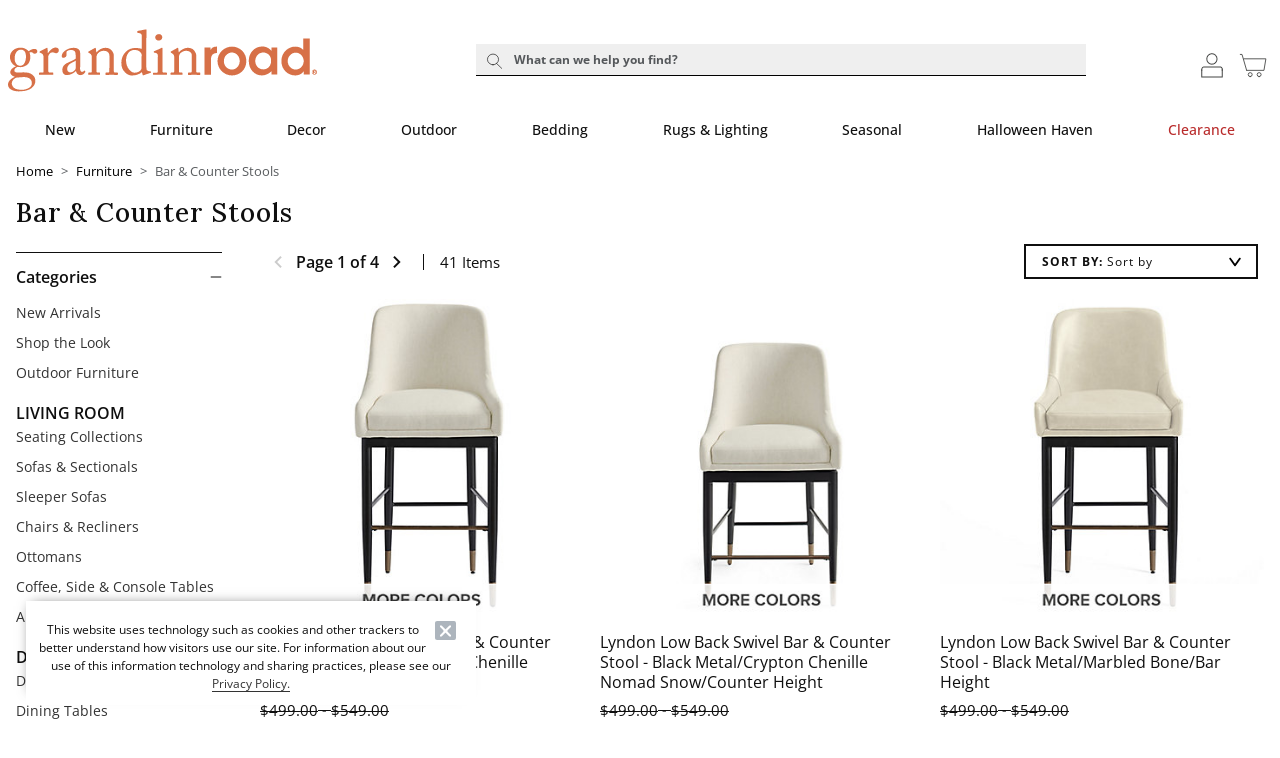

--- FILE ---
content_type: application/x-javascript;charset=utf-8
request_url: https://sb.monetate.net/img/1/p/138/5985197.js/monetate.c.cr.js
body_size: 730
content:
monetate.c.cr({"data": "            \n\nwindow.grPromoBarData = {\n  barcolor: \"#f7f2eb\",\n  textcolor: \"#0f0f0f\",\n  promos: [\n    {\"headline\":\"20% OFF SITEWIDE\",\"headlineTargetUrl\":\"/indoor-furniture/\",\"headlineTargetWindow\":false,\"subheadOrCode\":\"subhead\",\"subhead\":\"30% OFF ORDERS $500 OR MORE\",\"includeAsterisk\":true,\"addpromocode\":false,\"popupContent\":\"IMPORTANT OFFER DETAILS: Offer valid on orders placed through 11:59pm ET on 01/23/2026. 20% off is valid on orders up to $499 (On Eligible Items). 30% off is valid on orders over $500.  Based on total product value. Discount is shown in cart. Offer excludes Clearance items ending in $0.97/$0.98, Halloween Haven &amp; Fall Decor, Christmas, Limited Time Savings, Patriotic Decor, Indoor &amp; Outdoor Dining Sets, EZ Bed, Storage &amp; Essentials, gift cards, gift certificates, gift wrap, taxes, and postage and handling charges. Other exclusions apply, visit www.grandinroad.com/exclusions for more details. This offer cannot be combined with any other special offers or incentives; not valid on previous purchases or replacement orders. Offer subject to change. Valid only in the U.S. \"},\n    {\"headline\":\"NEW SPRING ARRIVALS\",\"headlineTargetUrl\":\"/new\",\"headlineTargetWindow\":false,\"subheadOrCode\":\"subhead\",\"subhead\":\"\",\"includeAsterisk\":false,\"addpromocode\":false,\"popupContent\":\"\"},\n    {\"headline\":\"THE VALENTINE'S DAY SHOP\",\"headlineTargetUrl\":\"/gifts-celebrations/valentines-day/\",\"headlineTargetWindow\":false,\"subheadOrCode\":\"subhead\",\"subhead\":\"\",\"includeAsterisk\":false,\"addpromocode\":false,\"popupContent\":\"\"}\n  ]\n};", "ref": "138/5985197.js"});

--- FILE ---
content_type: application/x-javascript
request_url: https://www.grandinroad.com/pwa/production/chunks/1724.js?v=1765386728789
body_size: 2714
content:
"use strict";(self.webpackChunkcornerstone_spark=self.webpackChunkcornerstone_spark||[]).push([[1724],{51724:(e,t,n)=>{n.r(t);var i=n(38416),r=n.n(i),a=n(66698),o=n(39246),c=n(61726),u=n(16587),f=n(5906);window.dataLayer=window.dataLayer||[],window.CBIGTM=window.CBIGTM||{},CBIGTM.dataLayers=function(){if(window.google_tag_manager){var e={};return Object.keys(window.google_tag_manager).filter((function(e){return e.startsWith("GTM-")})).sort((function(e,t){return t.length-e.length})).forEach((function(t){e[t]=(window.google_tag_manager[t]||{}).dataLayer||{}})),e}},CBIGTM.dataLayer=function(e){var t;if(window.google_tag_manager)return e||(e=window.appPropertiesGetter("GoogleTagManagerId.GA4.".concat("11103"))),null===(t=window.google_tag_manager[e]||window.google_tag_manager[Object.keys(CBIGTM.dataLayers())[0]])||void 0===t?void 0:t.dataLayer};var G=function(){return window.appPropertiesGetter("GoogleTagManagerId.GA4.enabled.".concat("11103"),!0)},s=function(){return window.appPropertiesGetter("GoogleTagManagerId.GA4.enableTimeOut",!0)},v={processing:!1,lastPushTime:Date.now(),timeOut:0,queue:[]};CBIGTM.pushDataLayer=function(e,t){if(e){var n=function(){return PWA.state.isGA4PageViewFired},i=function(){"function"==typeof e&&(e=e()),e&&((0,c.VL)(e).forEach((function(e){(e={keys:[],clear:{},data:e,priority:t}).keys=Object.keys(e.data).filter((function(t){return"event"!==t&&-1===t.indexOf("gtm.")&&(e.clear[t]=void 0,!0)})),v.queue.push(e)})),!v.processing&&v.queue.length)&&(window.addEventListener("beforeunload",(function(){window.appPropertiesSetter("GoogleTagManagerId.GA4.enableTimeOut",!1)})),v.processing=!0,function e(){v.timeOut=0,v.queue.sort((function(e,t){return t.priority-e.priority}));var t=v.queue[0];v.queue.shift();var n=Date.now()-v.lastPushTime;s()?v.timeOut=n>400?0:400-n:v.timeOut=0,setTimeout((function(){t.keys.length&&window.dataLayer.push(t.clear),window.dataLayer.push(t.data),v.lastPushTime=Date.now(),v.queue.length?e():v.processing=!1}),v.timeOut)}())};n()||(0,c.Kn)(e)&&!e.event||["CSBPageView","gtm.js"].some((function(t){return e.event===t}))?i():(0,c.eJ)(n,i,(function(){if((0,c.M0)("GA4 Analytics:","Error!","GA4 Pageview Timed Out!",JSON.stringify(e)),e){var t=(0,c.VL)(e);"purchase"===t[0].event&&e.ecommerce&&e.ecommerce.transaction_id&&(0,u.JO)({Level:"INFO",Method:"GA4 Page View Timeout",Message:"GA4 page view timed out for purchase event of `orderId`: ".concat(e.ecommerce.transaction_id)}),t.forEach((function(e){(e={keys:[],clear:{},data:e}).keys=Object.keys(e.data).filter((function(t){return"event"!==t&&-1===t.indexOf("gtm.")&&(e.clear[t]=void 0,!0)})),v.queue.push(e)}))}}),250,PWA.state.isHardNavigate?25e3:2e4)}},CBIGTM.pushAfterDelay=function(e){var t=arguments.length>1&&void 0!==arguments[1]?arguments[1]:500,n=arguments.length>2&&void 0!==arguments[2]?arguments[2]:0;CBIGTM.pushDataLayer(e[n]),++n<e.length&&(s()?CBIGTM.pushAfterDelay(e,t,n):setTimeout((function(){CBIGTM.pushAfterDelay(e,t,n)}),t))},CBIGTM.pushCustomDimension=function(e,t){G()&&e&&(t=(0,o.wx)(t),window.dataLayer.push(r()({},e,t)))},CBIGTM.fireGA4GenericEvent=function(e,t){if(G()){var n={event:e};if(t)if("string"==typeof t){var i=(0,c.h5)(arguments).slice(CBIGTM.fireGA4GenericEvent.length),r="string"==typeof i[0]?(0,c.gY)(i,"__"):i[0];n.ecommerce={},n.ecommerce[t]=r}else n.ecommerce=t;CBIGTM.pushDataLayer(n,150)}},CBIGTM.fireGA4PageViewEvent=function(e,t,n){if(G()){var i={event:"CSBPageView",CSBPageURL:e,CSBPageTitle:t,CSBPageReferrer:n};CBIGTM.pushDataLayer(i,200)}},CBIGTM.fireGA4PurchasesEvent=function(e,t,n,i,r,a,s,v,m,p){if((0,f.L1)(window.getState()))(0,u.JO)({Level:"INFO",Method:"GA4  Purchase Event",Message:"GA4 Purchase Event not fired for for `orderId`: ".concat(t," because of dataLayer was blocked by the client")});else if(G()){var d=(0,o.UT)(e);if(!(0,c.Rw)(d)){var T={event:"purchase",ecommerce:{shipping_tier:p,payment_type:v,transaction_id:t,affiliation:n,value:i,tax:r,shipping:a,coupon:s,currency:m,items:d}};CBIGTM.pushDataLayer(T,200),jQuery.ajax({url:"/PostGAPurchaseEventCmd",type:"POST",async:!1,contentType:"application/x-www-form-urlencoded",data:{orderId:t}})}}},CBIGTM.fireGA4CheckoutEvent=function(e,t,n,i){if(G()){var r={event:"begin_checkout",ecommerce:{checkout:{items:e=(0,o.UT)(e)},coupon:t,currency:n,value:i}};CBIGTM.pushDataLayer(r,200)}},CBIGTM.fireGA4AddToCartEvent=function(e,t,n,i){if(G()){window.orderItemID=i;var r={event:"add_to_cart",ecommerce:{currency:t,value:n,items:e=(0,o.UT)(e)}};CBIGTM.pushDataLayer(r,200)}},CBIGTM.fireGA4RemoveFromCartEvent=function(e,t,n){if(G()){e=(0,o.UT)(e);var i={event:"remove_from_cart",ecommerce:{currency:t,value:n,items:(0,c.VL)(e)}};CBIGTM.pushDataLayer(i,200)}},CBIGTM.fireGA4AddToWishlistEvent=function(e,t,n){if(G()){var i={event:"add_to_wishlist",ecommerce:{currency:t,value:n,wishlist:{items:e=(0,o.UT)(e)}}};CBIGTM.pushDataLayer(i,200)}},CBIGTM.fireGA4ViewCartEvent=function(e,t,n){if(G()){var i={event:"view_cart",ecommerce:{currency:t,value:n,cart:{items:e=(0,o.UT)(e)}}};CBIGTM.pushDataLayer(i,200)}},CBIGTM.fireGA4ProductImpressionsEvent=function(e,t,n,i,r){if(G()){if(t=(0,o.UT)(t),r=parseInt(r),t.length>r)return void CBIGTM.fireGA4ProductImpressionsEventAsChunks(e,t,n,i,r);CBIGTM.pushDataLayer({event:"view_item_list",ecommerce:{currencyCode:e,viewList:{items:t}}},150)}},CBIGTM.fireGA4ProductImpressionsEventAsChunks=function(e,t,n,i,r){if(G()){for(var a=t.length,o=[],c=1,u=0;u<a;u+=r){var f=t.slice(u,Math.min(a,u+r));f.forEach((function(e){e.item_list_name="".concat(n,"-Chunk").concat(c),e.item_list_id="".concat(i,"-chunk").concat(c)})),o.push({event:"view_item_list",ecommerce:{currencyCode:e,viewList:{items:f}}}),c++}CBIGTM.pushAfterDelay(o)}},CBIGTM.fireGA4ProductDetailViewJSON=function(e){if(G()){var t={event:"view_item",ecommerce:{viewItem:{items:e=(0,o.UT)(e)}}};CBIGTM.pushDataLayer(t,200)}},CBIGTM.fireGA4ProductClick=function(e,t,n,i,r,a){if(G()){var o={item_name:t,item_id:e,price:n,item_brand:i,item_category:r,variant:a,item_category2:"",item_category3:"",item_category4:""};CBIGTM.fireGA4ProductClickJSON(o)}},CBIGTM.fireGA4ProductClickJSON=function(e){if(G()){e=(0,o.UT)(e);var t={event:"select_item",ecommerce:{select:{items:(0,c.VL)(e)}},eventTimeout:4e3};CBIGTM.pushDataLayer(t,200)}},CBIGTM.fireGA4AddPaymentEvent=function(e,t,n,i,r){if(G()){var a={event:"add_payment_info",ecommerce:{payment_type:t,payment:{items:e=(0,o.UT)(e)},coupon:n,currency:i,value:r}};CBIGTM.pushDataLayer(a,150)}},CBIGTM.fireGA4AddShippingEvent=function(e,t,n,i,r){if(G()){var a={event:"add_shipping_info",ecommerce:{shipping:{items:e=(0,o.UT)(e)},coupon:t,currency:n,value:i,shipping_tier:r}};CBIGTM.pushDataLayer(a,200)}},CBIGTM.fireGA4SelectPromotion=function(e,t,n,i){if(G()){var r={event:"select_promotion",ecommerce:{promotion_id:e,promotion_name:t,creative_name:n,creative_slot:i}};CBIGTM.pushDataLayer(r,50)}},CBIGTM.fireGA4ViewPromotion=function(e,t,n,i){if(G()){var r={event:"view_promotion",ecommerce:{promotion_id:e,promotion_name:t,creative_name:n,creative_slot:i}};CBIGTM.pushDataLayer(r,50)}},CBIGTM.fireGA4LoginEvent=function(e){CBIGTM.fireGA4GenericEvent("login","method",e)},CBIGTM.fireGA4SearchEvent=function(e){CBIGTM.fireGA4GenericEvent("search","search_term",e)},CBIGTM.fireGA4SelectContentEvent=function(e,t){CBIGTM.fireGA4GenericEvent("select_content",{content_type:e,item_id:t})},CBIGTM.fireGA4ShareEvent=function(e,t){CBIGTM.fireGA4GenericEvent("share",{content_type:e,item_id:t})},CBIGTM.fireGA4SignUpEvent=function(e){CBIGTM.fireGA4GenericEvent("sign_up","method",e)},CBIGTM.fireGA4EmailSignupEvent=function(e,t){CBIGTM.fireGA4GenericEvent("email_signup","emailAction_location",e,t)},CBIGTM.fireGA4EmailSignupFooterEvent=function(){"function"==typeof CBIGTM.fireGA4EmailSignupEvent&&CBIGTM.fireGA4EmailSignupEvent("completed","footer")},CBIGTM.fireGA4TopNavEvent=function(e,t){CBIGTM.fireGA4GenericEvent("topnav","menuHeader_dropdown",e,t)},CBIGTM.fireGA4PdpInteractions=function(e,t){CBIGTM.fireGA4GenericEvent("pdp_interactions","pdp_accordion",e,t)},CBIGTM.fireGA4PdpInteractionsItemAvailability=function(e,t,n,i){CBIGTM.fireGA4GenericEvent("pdp_interactions","category_action_label",e,t,n,i)},CBIGTM.fireGA4BuildYourOwnSet=function(e,t){CBIGTM.fireGA4GenericEvent("pdp_interactions",e,t)},CBIGTM.fireGA4AddVKConfiguration=function(e,t){CBIGTM.fireGA4GenericEvent("pdp_interactions",e,t)},CBIGTM.firePDPIntracrionEvent=function(e,t,n){CBIGTM.fireGA4GenericEvent("pdp_interactions","category_action_label",e,t,n)},CBIGTM.fireGA4BrowsePageRefinement=function(e,t){CBIGTM.fireGA4GenericEvent("browse_page_refinement","filterName_filterElement",e,t)},CBIGTM.fireGA4CheckoutTracking=function(e,t){CBIGTM.fireGA4GenericEvent("checkout_tracking","checkoutStep_checkoutStatus",e,t)},CBIGTM.fireGA4HpTracking=function(e,t,n){CBIGTM.fireGA4GenericEvent("hp_tracking","category_action_label",e,t,n)},CBIGTM.fireGA4AccountInteractions=function(e,t){CBIGTM.fireGA4GenericEvent("account_interactions","actionTaken_elementEngagedWith",e,t)},CBIGTM.fireGA4SocialSignInEvent=function(e){CBIGTM.fireGA4GenericEvent("socialSignin_tracking","socialSigninPlatform_signinStatus",e)},CBIGTM.trackMonetate=function(e){if(G()){if(!Array.isArray(e)||0===e.length)return;for(var t=0,n=e.length;t<n;t++){var i=e[t];CBIGTM.pushDataLayer({event:"monetate",experimentName_group:"".concat(i.key,"__").concat(i.split)},0)}}},CBIGTM.fireGA4AdressVerificationOverlayEvent=function(e){CBIGTM.fireGA4GenericEvent("address_verification",{overlay_viewed:1,location:e})},CBIGTM.fireGA4AdressVerificationSubmitEvent=function(e,t,n){CBIGTM.fireGA4GenericEvent("address_verification",{radio_click:e,button_click:t,final_selection:n})},CBIGTM.fireGA4SmsSignupEvent=function(e,t){CBIGTM.fireGA4GenericEvent("sms_signup","smsAction_location",e,t)},CBIGTM.fireGA4EnhancedPLCCEvent=function(e,t){var n="enhanced_prescreen";(0,a.nK)(window.getState())&&(n="enhanced_prequalification"),CBIGTM.fireGA4GenericEvent(n,e,t)},CBIGTM.fireGA4ApplePayClickEvent=function(){CBIGTM.fireGA4GenericEvent("alternate_pay_methods",{element_type:window.textPropertiesGetter("GA4_APPLE_PAY_CLICK_ELEMENT_TYPE"),element_label:window.textPropertiesGetter("GA4_APPLE_PAY_CLICK_ELEMENT_LABEL")})}}}]);

--- FILE ---
content_type: application/javascript; charset=utf-8
request_url: https://sv.grandinroad.com/tpTracking/loader/load.js?sv_cid=1150_03572&url=https%3A%2F%2Fwww.grandinroad.com%2Findoor-furniture%2Fbar-counter-stools%2Ffacet%2Ff-size-uFilter%2FBar__spHeight%2Ffacet%2Ff-material-uFilter%2Fnull%3FbrReference%3DBRWidget&sessionid=e180ce4a10bd35c6ed6369cfac1af448&v=1768999241890&referrer=&tzoffset=0000&bi=1280%2C720%2C1280%2C720&dd=%22iHjobdQ1L1QHmw5yAfQvQWn3bhslbd01L1jIbdnID8syD8t1mfjID89ebksJ2kt1LkbY2CnqmfjID89eKkhvQwz1DfJYnIjkbwAJbUPInUTpbwZ1L8nwbwcYbwPoAuTHAx5pnqspmx7VnwFRLx0HAIF1mfjID89e2Vcp2VZpQw3kT8SIbdp%22&firesv=1&firerkdms=0&sv_statictag=0
body_size: 350
content:
var el,tracker,urls=["https://track.securedvisit.com/tp/[base64]/tp.gif"];if(window._svt&&window._svt._getTrackerByName){tracker=window._svt._getTrackerByName();for(var i=0;i<urls.length;i++){el=tracker._createTrackingPixel(urls[i]);el=null;}}